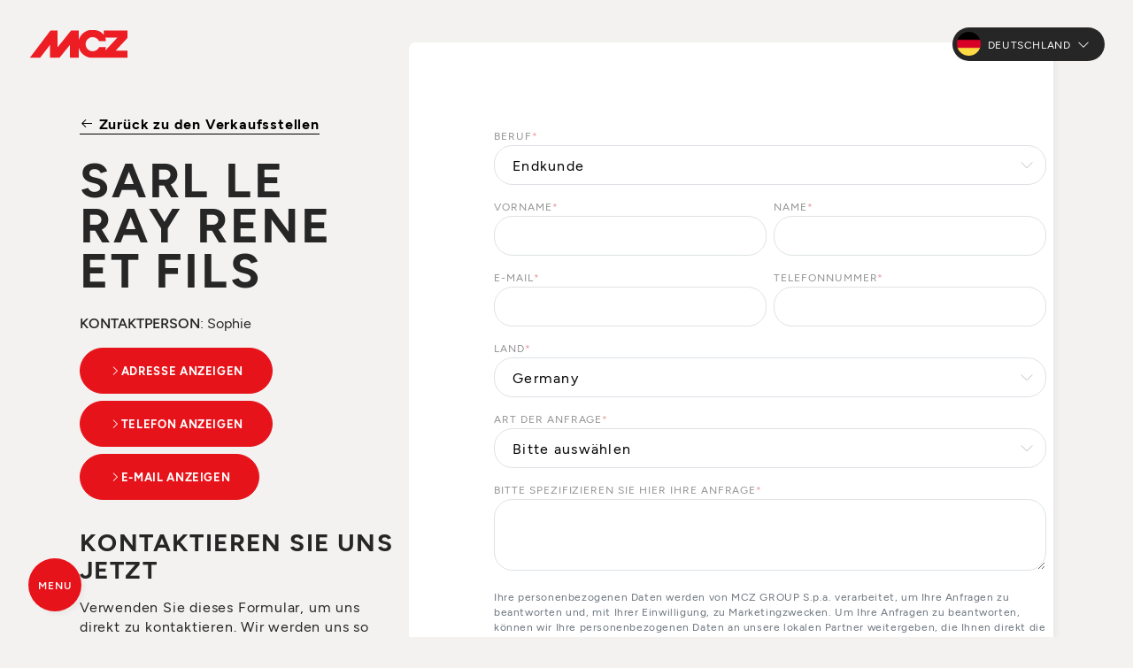

--- FILE ---
content_type: text/html; charset=UTF-8
request_url: https://www.mcz.it/de/handlersuche/1134--sarl-le-ray-rene-et-fils
body_size: 13479
content:
<!doctype html>
<html lang="de">
<head>
    <meta charset="UTF-8">
    <meta http-equiv="Content-type" content="text/html; charset=UTF-8">
    <meta name="viewport" content="width=device-width, initial-scale=1">
    <title>Offizieller MCZ Händler SARL LE RAY RENE ET FILS – Öfen und Kamine 56 Morbihan (Frankreich)</title>
    <meta name="description" content="Besuchen Sie SARL LE RAY RENE ET FILS, offiziellen MCZ Händler in 56 Morbihan (Frankreich). Pellet- und Holzöfen, Kamine: italienisches Design, Effizienz und garantierter Komfort.">
    <meta name="keywords" content="">
    <meta name="robots" content="index, follow">
    <meta name="format-detection" content="telephone=no">

    <link rel="canonical" href="https://www.mcz.it/de/handlersuche/1134--sarl-le-ray-rene-et-fils">
    <link rel="alternate" hreflang="it" href="https://www.mcz.it/it/punti-vendita/1134--sarl-le-ray-rene-et-fils" />
    <link rel="alternate" hreflang="fr" href="https://www.mcz.it/fr/revendeurs/1134--sarl-le-ray-rene-et-fils" />
    <link rel="alternate" hreflang="de" href="https://www.mcz.it/de/handlersuche/1134--sarl-le-ray-rene-et-fils" />
    <link rel="alternate" hreflang="es" href="https://www.mcz.it/es/puntos-de-venta/1134--sarl-le-ray-rene-et-fils" />
    <link rel="alternate" hreflang="nl" href="https://www.mcz.it/nl/verkooppunten/1134--sarl-le-ray-rene-et-fils" />
    <link rel="alternate" hreflang="en" href="https://www.mcz.it/en/store-locator/1134--sarl-le-ray-rene-et-fils" />
    <link rel="alternate" hreflang="x-default" href="https://www.mcz.it/en/store-locator/1134--sarl-le-ray-rene-et-fils" />

    <meta property="og:site_name" content="MCZ">
    <meta property="og:title" content="Handlersuche">
    <meta property="og:description" content="Besuchen Sie SARL LE RAY RENE ET FILS, offiziellen MCZ Händler in 56 Morbihan (Frankreich). Pellet- und Holzöfen, Kamine: italienisches Design, Effizienz und garantierter Komfort.">
    <meta property="og:type" content="website">
    <meta property="og:url" content="http://www.mcz.it/de/handlersuche/1134--sarl-le-ray-rene-et-fils">
    <meta property="og:image:secure_url" content="https://cdn.mczgroup.com/mcz2023/files/default-opengraph-image.jpg">
            
    <link rel="preconnect" href="https://maxst.icons8.com" />
    <link rel="preconnect" href="https://cdn.mczgroup.com" />
    <link rel="preconnect" href="https://www.googletagmanager.com" />

    <link rel="dns-prefetch" href="//www.youtube.com">
    <link rel="dns-prefetch" href="//www.google.com">

    <!-- Analytics Booster -->
<script defer>
    window.dataLayer = window.dataLayer || [];
    dataLayer.push({'event': 'user_info', 'section': document.title, 'market': 'de'});
</script>
<!-- End Analytics Booster -->

    <!-- Google Tag Manager -->
    <script defer>(function(w,d,s,l,i){w[l]=w[l]||[];w[l].push({'gtm.start':
                new Date().getTime(),event:'gtm.js'});var f=d.getElementsByTagName(s)[0],
            j=d.createElement(s),dl=l!='dataLayer'?'&l='+l:'';j.async=true;j.src=
            'https://www.googletagmanager.com/gtm.js?id='+i+dl;f.parentNode.insertBefore(j,f);
        })(window,document,'script','dataLayer','GTM-KRKKFBNM');</script>
    <!-- End Google Tag Manager -->
    <link rel="apple-touch-icon" sizes="57x57" href="https://cdn.mczgroup.com/resize-image/57x57_cover/mcz2023/settings/mcz-favicon.jpg">
    <link rel="apple-touch-icon" sizes="60x60" href="https://cdn.mczgroup.com/resize-image/60x60_cover/mcz2023/settings/mcz-favicon.jpg">
    <link rel="apple-touch-icon" sizes="72x72" href="https://cdn.mczgroup.com/resize-image/72x72_cover/mcz2023/settings/mcz-favicon.jpg">
    <link rel="apple-touch-icon" sizes="76x76" href="https://cdn.mczgroup.com/resize-image/76x76_cover/mcz2023/settings/mcz-favicon.jpg">
    <link rel="apple-touch-icon" sizes="114x114" href="https://cdn.mczgroup.com/resize-image/114x114_cover/mcz2023/settings/mcz-favicon.jpg">
    <link rel="apple-touch-icon" sizes="120x120" href="https://cdn.mczgroup.com/resize-image/120x120_cover/mcz2023/settings/mcz-favicon.jpg">
    <link rel="apple-touch-icon" sizes="144x144" href="https://cdn.mczgroup.com/resize-image/144x144_cover/mcz2023/settings/mcz-favicon.jpg">
    <link rel="apple-touch-icon" sizes="152x152" href="https://cdn.mczgroup.com/resize-image/152x152_cover/mcz2023/settings/mcz-favicon.jpg">
    <link rel="apple-touch-icon" sizes="180x180" href="https://cdn.mczgroup.com/resize-image/180x180_cover/mcz2023/settings/mcz-favicon.jpg">
    <link rel="icon" type="image/png" sizes="192x192" href="https://cdn.mczgroup.com/resize-image/192x192_cover/mcz2023/settings/mcz-favicon.jpg">
    <link rel="icon" type="image/png" sizes="32x32" href="https://cdn.mczgroup.com/resize-image/32x32_cover/mcz2023/settings/mcz-favicon.jpg">
    <link rel="icon" type="image/png" sizes="96x96" href="https://cdn.mczgroup.com/resize-image/96x96_cover/mcz2023/settings/mcz-favicon.jpg">
    <link rel="icon" type="image/png" sizes="16x16" href="https://cdn.mczgroup.com/resize-image/16x16_cover/mcz2023/settings/mcz-favicon.jpg">
    <meta name="msapplication-TileColor" content="#ffffff">
    <meta name="msapplication-TileImage" content="https://cdn.mczgroup.com/resize-image/144x144_cover/mcz2023/settings/mcz-favicon.jpg">
    <meta name="theme-color" content="#ffffff">

    <link rel="preload" href="https://maxst.icons8.com/vue-static/landings/line-awesome/line-awesome/1.3.0/css/line-awesome.min.css" as="style" onload="this.onload=null;this.rel='stylesheet'">
    <noscript><link rel="stylesheet" href="https://maxst.icons8.com/vue-static/landings/line-awesome/line-awesome/1.3.0/css/line-awesome.min.css"></noscript>

    <link rel="stylesheet" href="https://www.mcz.it/css/public.min.css?id=d04f71bbe846d8b57e027c11542fcd7e">

    
    
</head>

<body class="quadretti no-cta" id="top">

    <!-- Google Tag Manager (noscript) -->
    <noscript><iframe src="https://www.googletagmanager.com/ns.html?id=GTM-KRKKFBNM"
                      height="0" width="0" style="display:none;visibility:hidden"></iframe></noscript>
    <!-- End Google Tag Manager (noscript) -->
    

    
    <div class="site-container" id="app">

                <header class="header " id="header">
    
    <div class="header-logo">
        <a  href="https://www.mcz.it/de" ><img class="header-title-logo" src="https://cdn.mczgroup.com/mcz2023/settings/mcz-logo.svg" alt="MCZ" width="114" height="33">
</a>
        <a  href="https://www.mcz.it/de" ><img class="header-title-logo" style="transform:translateX(-200%);" src="https://cdn.mczgroup.com/mcz2023/files/mcz-logo-50.svg" alt="MCZ" width="90">
</a>
    </div>
            <div class="d-flex align-items-center">
            
                            <nav class="lang-country-switcher dropdown">
            <button class="lang-country-switcher-btn dropdown-toggle border-0" type="button" data-bs-toggle="dropdown" aria-expanded="false" id="dropdownLangSwitcher">
                <img class="lang-flag" src="https://cdn.mczgroup.com/mcz2023/files/de.png" alt="de" />
                <span class="ms-1 me-2">Deutschland</span>
                <i class="las la-angle-down"></i>
            </button>

            <ul class="lang-country-switcher-list dropdown-menu" aria-labelledby="dropdownLangSwitcher">

                
                                                                                <li>
                            <a class="lang-country-switcher-item dropdown-item" href="https://www.mcz.it/it/punti-vendita/1134--sarl-le-ray-rene-et-fils">
                                <img class="lang-flag" src="https://cdn.mczgroup.com/mcz2023/files/it.png" alt="Italia" />
                                <span class="ms-1">Italia</span>
                            </a>
                        </li>
                                                                                                    <li>
                            <a class="lang-country-switcher-item dropdown-item" href="https://www.mcz.it/fr/revendeurs/1134--sarl-le-ray-rene-et-fils">
                                <img class="lang-flag" src="https://cdn.mczgroup.com/mcz2023/files/fr.png" alt="France" />
                                <span class="ms-1">France</span>
                            </a>
                        </li>
                                                                                                                                                            <li>
                            <a class="lang-country-switcher-item dropdown-item" href="https://www.mcz.it/es/puntos-de-venta/1134--sarl-le-ray-rene-et-fils">
                                <img class="lang-flag" src="https://cdn.mczgroup.com/mcz2023/files/es.png" alt="España" />
                                <span class="ms-1">España</span>
                            </a>
                        </li>
                                                                                                    <li>
                            <a class="lang-country-switcher-item dropdown-item" href="https://www.mcz.it/de-at/handlersuche/1134--sarl-le-ray-rene-et-fils">
                                <img class="lang-flag" src="https://cdn.mczgroup.com/mcz2023/files/de-at.png" alt="Österreich (DE)" />
                                <span class="ms-1">Österreich (DE)</span>
                            </a>
                        </li>
                                                                                                    <li>
                            <a class="lang-country-switcher-item dropdown-item" href="https://www.mcz.it/it-ch/punti-vendita/1134--sarl-le-ray-rene-et-fils">
                                <img class="lang-flag" src="https://cdn.mczgroup.com/mcz2023/files/it-ch.png" alt="Svizzera (IT)" />
                                <span class="ms-1">Svizzera (IT)</span>
                            </a>
                        </li>
                                                                                                    <li>
                            <a class="lang-country-switcher-item dropdown-item" href="https://www.mcz.it/fr-ch/revendeurs/1134--sarl-le-ray-rene-et-fils">
                                <img class="lang-flag" src="https://cdn.mczgroup.com/mcz2023/files/fr-ch.png" alt="Suisse (FR)" />
                                <span class="ms-1">Suisse (FR)</span>
                            </a>
                        </li>
                                                                                                    <li>
                            <a class="lang-country-switcher-item dropdown-item" href="https://www.mcz.it/de-ch/handlersuche/1134--sarl-le-ray-rene-et-fils">
                                <img class="lang-flag" src="https://cdn.mczgroup.com/mcz2023/files/de-ch.png" alt="Schweiz (DE)" />
                                <span class="ms-1">Schweiz (DE)</span>
                            </a>
                        </li>
                                                                                                    <li>
                            <a class="lang-country-switcher-item dropdown-item" href="https://www.mcz.it/fr-be/revendeurs/1134--sarl-le-ray-rene-et-fils">
                                <img class="lang-flag" src="https://cdn.mczgroup.com/mcz2023/files/fr-be.png" alt="Belgique (FR)" />
                                <span class="ms-1">Belgique (FR)</span>
                            </a>
                        </li>
                                                                                                    <li>
                            <a class="lang-country-switcher-item dropdown-item" href="https://www.mcz.it/nl-be/verkooppunten/1134--sarl-le-ray-rene-et-fils">
                                <img class="lang-flag" src="https://cdn.mczgroup.com/mcz2023/files/nl-be.png" alt="België (NL)" />
                                <span class="ms-1">België (NL)</span>
                            </a>
                        </li>
                                                                                                    <li>
                            <a class="lang-country-switcher-item dropdown-item" href="https://www.mcz.it/nl/verkooppunten/1134--sarl-le-ray-rene-et-fils">
                                <img class="lang-flag" src="https://cdn.mczgroup.com/mcz2023/files/nl.png" alt="Nederland" />
                                <span class="ms-1">Nederland</span>
                            </a>
                        </li>
                                                                                                    <li>
                            <a class="lang-country-switcher-item dropdown-item" href="https://www.mcz.it/en/store-locator/1134--sarl-le-ray-rene-et-fils">
                                <img class="lang-flag" src="https://cdn.mczgroup.com/mcz2023/files/en.png" alt="Rest of the world (English)" />
                                <span class="ms-1">Rest of the world (English)</span>
                            </a>
                        </li>
                                    
                
                
                <hr class="my-2">
                <li>
                    <a class="lang-country-switcher-item dropdown-item" href="https://mcz.dk/" target="_blank">
                        
                        <span class="ms-1">Danmark</span>
                    </a>
                </li>
                <li>
                    <a class="lang-country-switcher-item dropdown-item" href="https://www.mcz-pelletstoves.co.uk/" target="_blank">
                        
                        <span class="ms-1">United Kingdom</span>
                    </a>
                </li>

                
                

            </ul>
        </nav>
                    
                        
        </div>
        
</header>

        <nav class="primary-nav " id="primary-nav">
    <ul  class="primary-nav-list"  role="menu">
                    <li role="menuitem">
            <span class="a cursor-pointer  has-submenu  "  data-submenu="produkte"                 data-gtm-event="menu_click"
                data-gtm-label="Produkte">
                            <span class="w-100 d-flex justify-content-between align-items-center">
                    Produkte
                                    </span>
                         <i class="las la-arrow-right"></i>         </span>
    </li>
                    <li role="menuitem">
            <span class="a cursor-pointer  has-submenu  "  data-submenu="forderungen"                 data-gtm-event="menu_click"
                data-gtm-label="Förderungen">
                            <span class="w-100 d-flex justify-content-between align-items-center">
                    Förderungen
                                    </span>
                         <i class="las la-arrow-right"></i>         </span>
    </li>
                    <li role="menuitem">
            <a class=" " href="https://www.mcz.it/de/projekte"              data-gtm-event="menu_click"
            data-gtm-label="Inspirationen">
                            <span class="w-100 d-flex justify-content-between align-items-center">
                    Inspirationen
                                    </span>
                                </a>
    </li>
                    <li role="menuitem">
            <a class=" active" href="https://www.mcz.it/de/handlersuche"              data-gtm-event="menu_click"
            data-gtm-label="Händlersuche">
                            <span class="w-100 d-flex justify-content-between align-items-center">
                    Händlersuche
                                    </span>
                                </a>
    </li>
                    <li role="menuitem">
            <span class="a cursor-pointer  has-submenu  "  data-submenu="support"                 data-gtm-event="menu_click"
                data-gtm-label="Support">
                            <span class="w-100 d-flex justify-content-between align-items-center">
                    Support
                                    </span>
                         <i class="las la-arrow-right"></i>         </span>
    </li>
            </ul>
        <ul  class="secondary-nav-list"  role="menu">
                    <li role="menuitem">
            <a class=" " href="https://www.mczgroup.it/de/press/"  target="_blank" rel="noopener noreferrer"              data-gtm-event="menu_click"
            data-gtm-label="Press">
                            <span class="w-100 d-flex justify-content-between align-items-center">
                    Press
                                    </span>
                                </a>
    </li>
            </ul>
        <ul  class="secondary-nav-list mt-2 mt-lg-4"  role="menu">
                    <li role="menuitem">
            <a class=" " href="https://www.mczgroup.com/de/area/"  target="_blank" rel="noopener noreferrer"              data-gtm-event="menu_click"
            data-gtm-label="B2B reservierter Bereich">
                            <span class="w-100 d-flex justify-content-between align-items-center">
                    B2B reservierter Bereich
                     <i class="las la-lock me-1"></i>                 </span>
                                </a>
    </li>
            </ul>
                <a href="https://www.mcz.it/hvac/de" class="primary-nav-bottom position-relative"
           data-gtm-event="menu_click"
           data-gtm-label="100 % erneuerbare Hybridsysteme > Mehr anzeigen">
            <div class="d-flex flex-column justify-content-between">
                <div style="margin-top:-5px;margin-bottom:3px;"><span class="badge px-2 fs-6" style="background-color:#2757a3;">Neu</span></div>
                <span class="h5 text-white" style="text-transform:none;white-space:nowrap;">100 % erneuerbare<br>Hybridsysteme</span>
            </div>
            <p class="text-muted mt-0 mt-lg-1">Maßgeschneiderte Lösungen für nachhaltigen Komfort.</p>
            <a href="https://www.mcz.it/hvac/de" class="btn btn-link btn-link-arrow GTM-click-HVAC" style="color:#4e7dd3;">Mehr anzeigen</a>
        </a>
    </nav>
<div class="secondary-nav " id="secondary-nav-produkte">
                    <div class="d-flex flex-column justify-content-center flex-grow-1">
                        <span class="submenu-title">Produkte</span>
                        <!--<p class="submenu-subtitle text-muted">Tutta la gamma prodotti che ci rende unici nel mondo.</p>-->
                        <ul role="menu" class="mt-2 mt-lg-3">
                                                                                                <li role="menuitem">
                                        <a href="https://www.mcz.it/de/produkte/ofen"
                                           data-gtm-event="menu_click"
                                           data-gtm-label="Produkte > Öfen">Öfen</a>
                                                                                    <ul>
                                                                                                                                                            <li>
                                                            <a href="https://www.mcz.it/de/produkte/pelletofen"  style="text-transform: uppercase;font-weight: 600;"                                                                 data-gtm-event="menu_click"
                                                                data-gtm-label="Produkte > Öfen > Pelletöfen">Pelletöfen</a>
                                                                                                                            <ul class="mb-1">
                                                                                                                                                                                                                        <li><a href="https://www.mcz.it/de/produkte/luftfuhrende-pelletofen"
                                                                                   data-gtm-event="menu_click"
                                                                                   data-gtm-label="Produkte > Öfen > Pelletöfen > Luftführende Pelletöfen">Luftführende Pelletöfen</a></li>
                                                                                                                                                                                                                                                                                                <li><a href="https://www.mcz.it/de/produkte/kanalisierte-pelletofen"
                                                                                   data-gtm-event="menu_click"
                                                                                   data-gtm-label="Produkte > Öfen > Pelletöfen > Kanalisierte Pelletöfen">Kanalisierte Pelletöfen</a></li>
                                                                                                                                                                                                                                                                                                <li><a href="https://www.mcz.it/de/produkte/wasserfuhrende-pelletofen"
                                                                                   data-gtm-event="menu_click"
                                                                                   data-gtm-label="Produkte > Öfen > Pelletöfen > Wasserführende Pelletöfen">Wasserführende Pelletöfen</a></li>
                                                                                                                                                                                                            </ul>
                                                                                                                    </li>
                                                                                                                                                                                                                <li>
                                                            <a href="https://www.mcz.it/de/produkte/holzofen"  style="text-transform: uppercase;font-weight: 600;"                                                                 data-gtm-event="menu_click"
                                                                data-gtm-label="Produkte > Öfen > Holzöfen">Holzöfen</a>
                                                                                                                    </li>
                                                                                                                                                </ul>
                                                                            </li>
                                                                                                                                <li role="menuitem">
                                        <a href="https://www.mcz.it/de/produkte/moderne-kamine"
                                           data-gtm-event="menu_click"
                                           data-gtm-label="Produkte > Kamine">Kamine</a>
                                                                                    <ul>
                                                                                                                                                            <li>
                                                            <a href="https://www.mcz.it/de/produkte/pelletkamine"                                                                 data-gtm-event="menu_click"
                                                                data-gtm-label="Produkte > Kamine > Pelletkamine">Pelletkamine</a>
                                                                                                                    </li>
                                                                                                                                                                                                                <li>
                                                            <a href="https://www.mcz.it/de/produkte/heizkamine"                                                                 data-gtm-event="menu_click"
                                                                data-gtm-label="Produkte > Kamine > Heizkamine">Heizkamine</a>
                                                                                                                    </li>
                                                                                                                                                </ul>
                                                                            </li>
                                                                                                                                <li role="menuitem">
                                        <a href="https://www.mcz.it/de/produkte/kamineinsatze"
                                           data-gtm-event="menu_click"
                                           data-gtm-label="Produkte > Kamineinsätze">Kamineinsätze</a>
                                                                                    <ul>
                                                                                                                                                            <li>
                                                            <a href="https://www.mcz.it/de/produkte/pellet-kamineinsatze"                                                                 data-gtm-event="menu_click"
                                                                data-gtm-label="Produkte > Kamineinsätze > Pellet-Kamineinsätze">Pellet-Kamineinsätze</a>
                                                                                                                    </li>
                                                                                                                                                                                                                <li>
                                                            <a href="https://www.mcz.it/de/produkte/holz-kamineinsatze"                                                                 data-gtm-event="menu_click"
                                                                data-gtm-label="Produkte > Kamineinsätze > Holz-Kamineinsätzen">Holz-Kamineinsätzen</a>
                                                                                                                    </li>
                                                                                                                                                </ul>
                                                                            </li>
                                                                                                                                <li role="menuitem">
                                        <a href="https://www.mcz.it/de/produkte/pelletkessel"
                                           data-gtm-event="menu_click"
                                           data-gtm-label="Produkte > Pelletkessel">Pelletkessel</a>
                                                                            </li>
                                                                                    </ul>
                    </div>
                                            <hr class="mb-2 mt-4 mt-md-2" style="border-color:#a2a2a2">
                                                    <ul role="menu" class="mt-4">
                                                            <li role="menuitem">
                                     <span class="text-uppercase text-white">Technologien</span>
                                                                                                                <ul>
                                                                                                                                                <li><a href="https://www.mcz.it/de/365-technologie"
                                                           data-gtm-event="menu_click"
                                                           data-gtm-label="Produkte > Technologien > 365">365</a></li>
                                                                                                                                                                                                <li><a href="https://www.mcz.it/de/core-technologie"
                                                           data-gtm-event="menu_click"
                                                           data-gtm-label="Produkte > Technologien > Core">Core</a></li>
                                                                                                                                                                                                <li><a href="https://www.mcz.it/de/maestro-technologie"
                                                           data-gtm-event="menu_click"
                                                           data-gtm-label="Produkte > Technologien > Maestro+">Maestro+</a></li>
                                                                                                                                    </ul>
                                                                    </li>
                                                        </ul>
                                                                                        <hr class="my-2" style="border-color:#a2a2a2">
                        <ul class="mt-4">
                            <li class="d-flex flex-column align-items-start position-relative">
                                <img src="https://cdn.mczgroup.com/mcz2023/files/faq.png" height="100" style="filter:invert(.25);top:-10px;right:-10px;z-index:-1;" class="position-absolute" alt="Konfigurator"/>
                                <span class="text-uppercase text-white mb-1" style="width:75%">Konfigurator</span>
                                <span class="text-muted fw-400 mb-1 w-80" style="font-size:14px;line-height:16px;">Welches Produkt ist das beste für Sie?</span>
                                <a href="https://www.mcz.it/de/productfinder" target="_blank" class="btn btn-link btn-link-arrow border-0 text-primary"
                                   data-gtm-event="menu_click"
                                   data-gtm-label="Produkte > Konfigurator > Entdecken Sie hier">Entdecken Sie hier</a>
                            </li>
                        </ul>
                                    </div>
                                                <div class="secondary-nav " id="secondary-nav-forderungen">
                    <span class="submenu-title">Förderungen</span>
                                                                                                            <ul role="menu" class="mt-3 d-flex flex-column justify-content-center">
                                                            <li role="menuitem"  class="mb-2 mb-lg-3" >
                                     <a href="https://www.mcz.it/de/service-support-ofen-kamine/forderung-fur-pelletheizungen-in-deutschland-ab-2024"                                             data-gtm-event="menu_click"
                                            data-gtm-label="Förderungen > Förderungen">Förderungen</a>                                                                     </li>
                                                            <li role="menuitem"  class="mb-2 mb-lg-3" >
                                     <a href="https://www.mcz.it/de/service-support-ofen-kamine/downloadbereich/kataloge-und-ratgeber/forderungen-fur-pelletheizungen-ratgeber"                                             data-gtm-event="menu_click"
                                            data-gtm-label="Förderungen > Leitfaden für Abzüge">Leitfaden für Abzüge</a>                                                                     </li>
                                                    </ul>
                                    </div>
                                                                                        <div class="secondary-nav " id="secondary-nav-support">
                    <span class="submenu-title">Support</span>
                                                                        <ul class="mb-4">
                                <li class="d-flex flex-column align-items-start position-relative">
                                    <img src="https://cdn.mczgroup.com/mcz2023/files/faq.png" width="100" height="100" style="filter:invert(.25);top:-10px;right:-10px;z-index:-1;" class="position-absolute" alt="Ich erkundige mich über den Kauf"/>
                                    <span class="text-uppercase text-white mb-2" style="width:85%">Ich erkundige mich über den Kauf</span>
                                    <!--<span class="text-muted mb-1">Ich bin auf der Suche nach einem Pellet- oder Holzprodukt, aber ich bin noch unentschlossen und weiß nicht, was ich wählen soll.</span>-->
                                    <a href="https://www.mcz.it/de/service-support-ofen-kamine?type=info" class="btn btn-link btn-link-arrow border-0 text-primary"
                                       data-gtm-event="menu_click"
                                       data-gtm-label="Support > Ich erkundige mich über den Kauf > Wir helfen Ihnen">Wir helfen Ihnen</a>
                                </li>
                            </ul>
                            <ul class="mt-4 mb-4">
                                <li class="d-flex flex-column align-items-start position-relative">
                                    <img src="https://cdn.mczgroup.com/mcz2023/files/customer-support.png" width="70" height="70" style="filter:invert(.25);top:0;right:0;z-index:-1;" class="position-absolute" alt="Ich habe ein MCZ Produkt und benötige Unterstützung" />
                                    <span class="text-uppercase text-white mb-2" style="width:85%">Ich habe ein MCZ Produkt und benötige Unterstützung</span>
                                    <!--<span class="text-muted mb-1">Ich benötige technische Unterstützung für ein von mir gekauftes MCZ-Pellet oder Holzprodukt.</span>-->
                                    <a href="https://www.mcz.it/de/service-support-ofen-kamine?type=customer" class="btn btn-link btn-link-arrow border-0 text-primary"
                                       data-gtm-event="menu_click"
                                       data-gtm-label="Support > Ich habe ein MCZ Produkt und benötige Unterstützung > Hilfe anfordern">Hilfe anfordern</a>
                                </li>
                            </ul>
                                                                                        <ul role="menu" class="mt-3 d-flex flex-column justify-content-center">
                                                            <li role="menuitem" >
                                     <span class="text-uppercase text-white">Materialien</span>
                                                                                                                <ul>
                                                                                            <li><a href="https://www.mcz.it/de/service-support-ofen-kamine/video-tutorials"                                                         data-gtm-event="menu_click"
                                                        data-gtm-label="Support > Materialien > Video-Tutorials">Video-Tutorials</a></li>
                                                                                            <li><a href="https://www.mcz.it/de/service-support-ofen-kamine/downloadbereich/kataloge-und-ratgeber"                                                         data-gtm-event="menu_click"
                                                        data-gtm-label="Support > Materialien > Kataloge und Ratgeber">Kataloge und Ratgeber</a></li>
                                                                                            <li><a href="https://www.mcz.it/de/service-support-ofen-kamine/downloadbereich/technische-dokumente"                                                         data-gtm-event="menu_click"
                                                        data-gtm-label="Support > Materialien > Technische Dokumente">Technische Dokumente</a></li>
                                                                                            <li><a href="https://www.mcz.it/de/service-support-ofen-kamine/downloadbereich/entwurfsdateien"                                                         data-gtm-event="menu_click"
                                                        data-gtm-label="Support > Materialien > Entwurfsdateien">Entwurfsdateien</a></li>
                                                                                            <li><a href="https://www.mcz.it/de/service-support-ofen-kamine/haufige-fragen"                                                         data-gtm-event="menu_click"
                                                        data-gtm-label="Support > Materialien > Häufige Fragen">Häufige Fragen</a></li>
                                                                                    </ul>
                                                                    </li>
                                                    </ul>
                                    </div>
                        
        
        <main class="main" id="main">
            
        <div class="main-container">
        <punto-vendita-map
            lang="de"
            back-url="https://www.mcz.it/de/handlersuche"
            :preload-retailer="{&quot;id&quot;:241,&quot;data&quot;:{&quot;de&quot;:{&quot;id&quot;:1134,&quot;cad&quot;:0,&quot;cap&quot;:&quot;56130&quot;,&quot;cor&quot;:0,&quot;fax&quot;:&quot;&quot;,&quot;img&quot;:[],&quot;iso&quot;:&quot;FR&quot;,&quot;lat&quot;:47.531079,&quot;lng&quot;:-2.3271624,&quot;mcz&quot;:1,&quot;red&quot;:0,&quot;sun&quot;:0,&quot;uri&quot;:&quot;sarl-le-ray-rene-et-fils&quot;,&quot;url&quot;:null,&quot;cap2&quot;:null,&quot;core&quot;:0,&quot;imgs&quot;:[],&quot;plus&quot;:&quot;0&quot;,&quot;sito&quot;:&quot;mcz&quot;,&quot;email&quot;:&quot;contact@chemineesleray.com&quot;,&quot;freep&quot;:0,&quot;leoni&quot;:1,&quot;orari&quot;:{&quot;1&quot;:&quot;08:00 - 12:00 \/ 13:30 - 17:30&quot;,&quot;2&quot;:&quot;08:00 - 12:00 \/ 13:30 - 17:30&quot;,&quot;3&quot;:&quot;08:00 - 12:00 \/ 13:30 - 17:30&quot;,&quot;4&quot;:&quot;08:00 - 12:00 \/ 13:30 - 17:30&quot;,&quot;5&quot;:&quot;08:00 - 12:00 \/ 13:30 - 17:30&quot;,&quot;6&quot;:&quot;09:00 - 12:00 \/  - &quot;,&quot;7&quot;:&quot; -  \/  - &quot;},&quot;codice&quot;:14536,&quot;comune&quot;:&quot;MARZAN&quot;,&quot;id_reg&quot;:245,&quot;living&quot;:0,&quot;pagina&quot;:0,&quot;pegaso&quot;:0,&quot;azienda&quot;:&quot;MCZ&quot;,&quot;dataagg&quot;:&quot;2022-10-17 07:59:40&quot;,&quot;datamod&quot;:&quot;2018-12-15 09:11:49&quot;,&quot;eiko365&quot;:0,&quot;filiale&quot;:0,&quot;heating&quot;:0,&quot;insegna&quot;:&quot;&quot;,&quot;num_ord&quot;:0,&quot;privacy&quot;:1,&quot;servizi&quot;:[{&quot;img&quot;:&quot;srvz_sop_tec.jpg&quot;,&quot;desc&quot;:&quot;Wir bieten Ihnen eine Vor-Ort-Analyse Ihrer Bed\u00fcrfnisse und der Eigenschaften Ihres Hauses, um das richtige Produkt f\u00fcr Sie ausw\u00e4hlen zu k\u00f6nnen.&quot;,&quot;titolo&quot;:&quot;Technische Vor-Ort-Besichtigung&quot;},{&quot;img&quot;:&quot;srvz_stu_cas.jpg&quot;,&quot;desc&quot;:&quot;Wir setzen auf qualifizierte und geschulte Techniker, die eine Installation nach den geltenden Normen garantieren.&quot;,&quot;titolo&quot;:&quot;Verlegung und Installation der \u00d6fen&quot;},{&quot;img&quot;:&quot;srvz_prg_ins.jpg&quot;,&quot;desc&quot;:&quot;Wir bieten Ihnen einen schl\u00fcsselfertigen Service f\u00fcr Ihren Kamin. Wir entwickeln spezifische Designvorschl\u00e4ge, \u00fcberwachen die Installation, bieten ma\u00dfgeschneiderte Verkleidungen an und stellen sie entweder direkt oder \u00fcber qualifizierte Lieferanten her.&quot;,&quot;titolo&quot;:&quot;Planung und Installation des Heizkamins&quot;},{&quot;img&quot;:&quot;srvz_prg_cfu.jpg&quot;,&quot;desc&quot;:&quot;Direkt oder \u00fcber einen qualifizierten Fachmann k\u00fcmmern wir uns um die Planung und Installation des f\u00fcr Ihr Haus und das von Ihnen gew\u00e4hlte Produkt am besten geeigneten Schornsteinsystems.&quot;,&quot;titolo&quot;:&quot;Planung und Installation von Rauchabz\u00fcgen&quot;},{&quot;img&quot;:&quot;srvz_mnt_ann.jpg&quot;,&quot;desc&quot;:&quot;Wir bieten Ihnen einen Reinigungs-, Wartungs- und Inspektionsservice f\u00fcr Ihren Ofen oder Kamin. Es handelt sich um eine Kontrolle, die gesetzlich einmal im Jahr durchgef\u00fchrt werden muss.&quot;,&quot;titolo&quot;:&quot;J\u00e4hrliche Wartung&quot;},{&quot;img&quot;:&quot;srvz_prd_acc.jpg&quot;,&quot;desc&quot;:&quot;Vor dem Kauf ist es wichtig, einen Ofen oder Kamin in Betrieb zu sehen.  Bei uns ist mindestens ein Ger\u00e4t vorhanden, das an einen Rauchabzug angeschlossen ist und eingeschaltet werden kann, um so die verschiedenen Eigenschaften besser beurteilen zu k\u00f6nnen. Kontrollieren Sie hier unten, welche Ger\u00e4te in Betrieb sind.&quot;,&quot;titolo&quot;:&quot;Eingeschaltete Produkte im Ausstellungsraum&quot;}],&quot;disabled&quot;:0,&quot;doppione&quot;:&quot;1&quot;,&quot;id_stato&quot;:5,&quot;nome_reg&quot;:&quot;56 Morbihan&quot;,&quot;prodotti&quot;:[{&quot;id&quot;:999,&quot;core&quot;:0,&quot;attivo&quot;:0,&quot;azienda&quot;:&quot;MCZ&quot;,&quot;id_modello&quot;:13662473,&quot;id_articolo&quot;:0,&quot;id_rivendita&quot;:1134},{&quot;id&quot;:1000,&quot;core&quot;:0,&quot;attivo&quot;:0,&quot;azienda&quot;:&quot;MCZ&quot;,&quot;id_modello&quot;:13662468,&quot;id_articolo&quot;:0,&quot;id_rivendita&quot;:1134},{&quot;id&quot;:1001,&quot;core&quot;:0,&quot;attivo&quot;:0,&quot;azienda&quot;:&quot;MCZ&quot;,&quot;id_modello&quot;:13662458,&quot;id_articolo&quot;:0,&quot;id_rivendita&quot;:1134},{&quot;id&quot;:1002,&quot;core&quot;:0,&quot;attivo&quot;:0,&quot;azienda&quot;:&quot;MCZ&quot;,&quot;id_modello&quot;:13662472,&quot;id_articolo&quot;:0,&quot;id_rivendita&quot;:1134},{&quot;id&quot;:1003,&quot;core&quot;:0,&quot;attivo&quot;:0,&quot;azienda&quot;:&quot;MCZ&quot;,&quot;id_modello&quot;:13662454,&quot;id_articolo&quot;:0,&quot;id_rivendita&quot;:1134},{&quot;id&quot;:1004,&quot;core&quot;:0,&quot;attivo&quot;:0,&quot;azienda&quot;:&quot;MCZ&quot;,&quot;id_modello&quot;:13662461,&quot;id_articolo&quot;:0,&quot;id_rivendita&quot;:1134},{&quot;id&quot;:1005,&quot;core&quot;:0,&quot;attivo&quot;:0,&quot;azienda&quot;:&quot;MCZ&quot;,&quot;id_modello&quot;:13662457,&quot;id_articolo&quot;:0,&quot;id_rivendita&quot;:1134},{&quot;id&quot;:1006,&quot;core&quot;:0,&quot;attivo&quot;:0,&quot;azienda&quot;:&quot;MCZ&quot;,&quot;id_modello&quot;:13662470,&quot;id_articolo&quot;:0,&quot;id_rivendita&quot;:1134}],&quot;showroom&quot;:1,&quot;statoapp&quot;:1,&quot;telefono&quot;:&quot;0299908294&quot;,&quot;visibile&quot;:1,&quot;idregione&quot;:245,&quot;indirizzo&quot;:&quot;Zone Artisanale de Bel-Air &quot;,&quot;stato_iso&quot;:&quot;FR&quot;,&quot;statotrad&quot;:&quot;Frankreich&quot;,&quot;tassozero&quot;:0,&quot;tipologia&quot;:&quot;0&quot;,&quot;email_comm&quot;:&quot;contact@chemineesleray.com&quot;,&quot;email_mrkt&quot;:&quot;contact@chemineesleray.com&quot;,&quot;latitudine&quot;:47.8852929,&quot;newsletter&quot;:1,&quot;subcliente&quot;:0,&quot;subfiliale&quot;:0,&quot;idprovincia&quot;:231,&quot;longitudine&quot;:-2.9001865,&quot;promoattiva&quot;:0,&quot;email_agente&quot;:&quot;cy.bois2e@yahoo.fr&quot;,&quot;emailconfirm&quot;:null,&quot;id_provincia&quot;:231,&quot;promoattiva2&quot;:0,&quot;nomeprovincia&quot;:&quot;56 Morbihan&quot;,&quot;siglaprovincia&quot;:&quot;56&quot;,&quot;st_descrizione&quot;:&quot;Francia&quot;,&quot;packserenissime&quot;:0,&quot;ragione_sociale&quot;:&quot;SARL LE RAY RENE ET FILS&quot;,&quot;referente_fuoco&quot;:&quot;Sophie&quot;,&quot;privacy_cartaceo&quot;:0,&quot;email_comm_contatto&quot;:&quot;sophie&quot;,&quot;email_mrkt_contatto&quot;:&quot;Sophie&quot;,&quot;newsletter_cartaceo&quot;:0,&quot;data_confirm_cartaceo&quot;:null},&quot;en&quot;:{&quot;id&quot;:1134,&quot;cad&quot;:0,&quot;cap&quot;:&quot;56130&quot;,&quot;cor&quot;:0,&quot;fax&quot;:&quot;&quot;,&quot;img&quot;:[],&quot;iso&quot;:&quot;FR&quot;,&quot;lat&quot;:47.531079,&quot;lng&quot;:-2.3271624,&quot;mcz&quot;:1,&quot;red&quot;:0,&quot;sun&quot;:0,&quot;uri&quot;:&quot;sarl-le-ray-rene-et-fils&quot;,&quot;url&quot;:null,&quot;cap2&quot;:null,&quot;core&quot;:0,&quot;imgs&quot;:[],&quot;plus&quot;:&quot;0&quot;,&quot;sito&quot;:&quot;mcz&quot;,&quot;email&quot;:&quot;contact@chemineesleray.com&quot;,&quot;freep&quot;:0,&quot;leoni&quot;:1,&quot;orari&quot;:{&quot;1&quot;:&quot;08:00 - 12:00 \/ 13:30 - 17:30&quot;,&quot;2&quot;:&quot;08:00 - 12:00 \/ 13:30 - 17:30&quot;,&quot;3&quot;:&quot;08:00 - 12:00 \/ 13:30 - 17:30&quot;,&quot;4&quot;:&quot;08:00 - 12:00 \/ 13:30 - 17:30&quot;,&quot;5&quot;:&quot;08:00 - 12:00 \/ 13:30 - 17:30&quot;,&quot;6&quot;:&quot;09:00 - 12:00 \/  - &quot;,&quot;7&quot;:&quot; -  \/  - &quot;},&quot;codice&quot;:14536,&quot;comune&quot;:&quot;MARZAN&quot;,&quot;id_reg&quot;:245,&quot;living&quot;:0,&quot;pagina&quot;:0,&quot;pegaso&quot;:0,&quot;azienda&quot;:&quot;MCZ&quot;,&quot;dataagg&quot;:&quot;2022-10-17 07:59:40&quot;,&quot;datamod&quot;:&quot;2018-12-15 09:11:49&quot;,&quot;eiko365&quot;:0,&quot;filiale&quot;:0,&quot;heating&quot;:0,&quot;insegna&quot;:&quot;&quot;,&quot;num_ord&quot;:0,&quot;privacy&quot;:1,&quot;servizi&quot;:[{&quot;img&quot;:&quot;srvz_sop_tec.jpg&quot;,&quot;desc&quot;:&quot;We offer you an on-site analysis of your needs and the characteristics of your home, in order to be able to select the right product for you.&quot;,&quot;titolo&quot;:&quot;Technical site inspection&quot;},{&quot;img&quot;:&quot;srvz_stu_cas.jpg&quot;,&quot;desc&quot;:&quot;We rely on qualified and trained technicians who guarantee installation in accordance with current regulations.&quot;,&quot;titolo&quot;:&quot;Stove installation&quot;},{&quot;img&quot;:&quot;srvz_prg_ins.jpg&quot;,&quot;desc&quot;:&quot;We offer you a turn-key service for your fireplace. We develop specific design proposals, supervise installation, offer customised claddings and manufacture them, either directly or through qualified suppliers.&quot;,&quot;titolo&quot;:&quot;Fireplace design and installation&quot;},{&quot;img&quot;:&quot;srvz_prg_cfu.jpg&quot;,&quot;desc&quot;:&quot;Directly or through a qualified professional, we take care of designing and installing the most suitable chimney system for your home and the product you have chosen.&quot;,&quot;titolo&quot;:&quot;Flue design and installation&quot;},{&quot;img&quot;:&quot;srvz_mnt_ann.jpg&quot;,&quot;desc&quot;:&quot;We offer you a cleaning, maintenance and inspection service for your stove or fireplace. This is a check-up that must be undertaken by law once a year.&quot;,&quot;titolo&quot;:&quot;Annual maintenance&quot;},{&quot;img&quot;:&quot;srvz_prd_acc.jpg&quot;,&quot;desc&quot;:&quot;Seeing a stove or fireplace in operation before purchase is essential. We have at least one product in our showroom that is connected to a chimney and can be turned on to assess all its features. Check the section below to see which products are in operation.&quot;,&quot;titolo&quot;:&quot;Switched-on products in the showroom&quot;}],&quot;disabled&quot;:0,&quot;doppione&quot;:&quot;1&quot;,&quot;id_stato&quot;:5,&quot;nome_reg&quot;:&quot;56 Morbihan&quot;,&quot;prodotti&quot;:[{&quot;id&quot;:999,&quot;core&quot;:0,&quot;attivo&quot;:0,&quot;azienda&quot;:&quot;MCZ&quot;,&quot;id_modello&quot;:13662473,&quot;id_articolo&quot;:0,&quot;id_rivendita&quot;:1134},{&quot;id&quot;:1000,&quot;core&quot;:0,&quot;attivo&quot;:0,&quot;azienda&quot;:&quot;MCZ&quot;,&quot;id_modello&quot;:13662468,&quot;id_articolo&quot;:0,&quot;id_rivendita&quot;:1134},{&quot;id&quot;:1001,&quot;core&quot;:0,&quot;attivo&quot;:0,&quot;azienda&quot;:&quot;MCZ&quot;,&quot;id_modello&quot;:13662458,&quot;id_articolo&quot;:0,&quot;id_rivendita&quot;:1134},{&quot;id&quot;:1002,&quot;core&quot;:0,&quot;attivo&quot;:0,&quot;azienda&quot;:&quot;MCZ&quot;,&quot;id_modello&quot;:13662472,&quot;id_articolo&quot;:0,&quot;id_rivendita&quot;:1134},{&quot;id&quot;:1003,&quot;core&quot;:0,&quot;attivo&quot;:0,&quot;azienda&quot;:&quot;MCZ&quot;,&quot;id_modello&quot;:13662454,&quot;id_articolo&quot;:0,&quot;id_rivendita&quot;:1134},{&quot;id&quot;:1004,&quot;core&quot;:0,&quot;attivo&quot;:0,&quot;azienda&quot;:&quot;MCZ&quot;,&quot;id_modello&quot;:13662461,&quot;id_articolo&quot;:0,&quot;id_rivendita&quot;:1134},{&quot;id&quot;:1005,&quot;core&quot;:0,&quot;attivo&quot;:0,&quot;azienda&quot;:&quot;MCZ&quot;,&quot;id_modello&quot;:13662457,&quot;id_articolo&quot;:0,&quot;id_rivendita&quot;:1134},{&quot;id&quot;:1006,&quot;core&quot;:0,&quot;attivo&quot;:0,&quot;azienda&quot;:&quot;MCZ&quot;,&quot;id_modello&quot;:13662470,&quot;id_articolo&quot;:0,&quot;id_rivendita&quot;:1134}],&quot;showroom&quot;:1,&quot;statoapp&quot;:1,&quot;telefono&quot;:&quot;0299908294&quot;,&quot;visibile&quot;:1,&quot;idregione&quot;:245,&quot;indirizzo&quot;:&quot;Zone Artisanale de Bel-Air &quot;,&quot;stato_iso&quot;:&quot;FR&quot;,&quot;statotrad&quot;:&quot;France&quot;,&quot;tassozero&quot;:0,&quot;tipologia&quot;:&quot;0&quot;,&quot;email_comm&quot;:&quot;contact@chemineesleray.com&quot;,&quot;email_mrkt&quot;:&quot;contact@chemineesleray.com&quot;,&quot;latitudine&quot;:47.8852929,&quot;newsletter&quot;:1,&quot;subcliente&quot;:0,&quot;subfiliale&quot;:0,&quot;idprovincia&quot;:231,&quot;longitudine&quot;:-2.9001865,&quot;promoattiva&quot;:0,&quot;email_agente&quot;:&quot;cy.bois2e@yahoo.fr&quot;,&quot;emailconfirm&quot;:null,&quot;id_provincia&quot;:231,&quot;promoattiva2&quot;:0,&quot;nomeprovincia&quot;:&quot;56 Morbihan&quot;,&quot;siglaprovincia&quot;:&quot;56&quot;,&quot;st_descrizione&quot;:&quot;Francia&quot;,&quot;packserenissime&quot;:0,&quot;ragione_sociale&quot;:&quot;SARL LE RAY RENE ET FILS&quot;,&quot;referente_fuoco&quot;:&quot;Sophie&quot;,&quot;privacy_cartaceo&quot;:0,&quot;email_comm_contatto&quot;:&quot;sophie&quot;,&quot;email_mrkt_contatto&quot;:&quot;Sophie&quot;,&quot;newsletter_cartaceo&quot;:0,&quot;data_confirm_cartaceo&quot;:null},&quot;es&quot;:{&quot;id&quot;:1134,&quot;cad&quot;:0,&quot;cap&quot;:&quot;56130&quot;,&quot;cor&quot;:0,&quot;fax&quot;:&quot;&quot;,&quot;img&quot;:[],&quot;iso&quot;:&quot;FR&quot;,&quot;lat&quot;:47.531079,&quot;lng&quot;:-2.3271624,&quot;mcz&quot;:1,&quot;red&quot;:0,&quot;sun&quot;:0,&quot;uri&quot;:&quot;sarl-le-ray-rene-et-fils&quot;,&quot;url&quot;:null,&quot;cap2&quot;:null,&quot;core&quot;:0,&quot;imgs&quot;:[],&quot;plus&quot;:&quot;0&quot;,&quot;sito&quot;:&quot;mcz&quot;,&quot;email&quot;:&quot;contact@chemineesleray.com&quot;,&quot;freep&quot;:0,&quot;leoni&quot;:1,&quot;orari&quot;:{&quot;1&quot;:&quot;08:00 - 12:00 \/ 13:30 - 17:30&quot;,&quot;2&quot;:&quot;08:00 - 12:00 \/ 13:30 - 17:30&quot;,&quot;3&quot;:&quot;08:00 - 12:00 \/ 13:30 - 17:30&quot;,&quot;4&quot;:&quot;08:00 - 12:00 \/ 13:30 - 17:30&quot;,&quot;5&quot;:&quot;08:00 - 12:00 \/ 13:30 - 17:30&quot;,&quot;6&quot;:&quot;09:00 - 12:00 \/  - &quot;,&quot;7&quot;:&quot; -  \/  - &quot;},&quot;codice&quot;:14536,&quot;comune&quot;:&quot;MARZAN&quot;,&quot;id_reg&quot;:245,&quot;living&quot;:0,&quot;pagina&quot;:0,&quot;pegaso&quot;:0,&quot;azienda&quot;:&quot;MCZ&quot;,&quot;dataagg&quot;:&quot;2022-10-17 07:59:40&quot;,&quot;datamod&quot;:&quot;2018-12-15 09:11:49&quot;,&quot;eiko365&quot;:0,&quot;filiale&quot;:0,&quot;heating&quot;:0,&quot;insegna&quot;:&quot;&quot;,&quot;num_ord&quot;:0,&quot;privacy&quot;:1,&quot;servizi&quot;:[{&quot;img&quot;:&quot;srvz_sop_tec.jpg&quot;,&quot;desc&quot;:&quot;Le ofrecemos un an\u00e1lisis in situ de sus necesidades y de las caracter\u00edsticas de su vivienda, para poder seleccionar el producto adecuado para usted.&quot;,&quot;titolo&quot;:&quot;Inspecci\u00f3n t\u00e9cnica in situ&quot;},{&quot;img&quot;:&quot;srvz_stu_cas.jpg&quot;,&quot;desc&quot;:&quot;Contamos con t\u00e9cnicos cualificados y formados que garantizan una instalaci\u00f3n conforme a la normativa vigente.&quot;,&quot;titolo&quot;:&quot;Colocaci\u00f3n e instalaci\u00f3n de estufas&quot;},{&quot;img&quot;:&quot;srvz_prg_ins.jpg&quot;,&quot;desc&quot;:&quot;Le ofrecemos un servicio llave en mano para su chimenea. Desarrollamos propuestas de dise\u00f1o espec\u00edficas, supervisamos la instalaci\u00f3n, ofrecemos revestimientos personalizados y los fabricamos, directamente o a trav\u00e9s de proveedores cualificados.&quot;,&quot;titolo&quot;:&quot;Dise\u00f1o e instalaci\u00f3n de la chimenea&quot;},{&quot;img&quot;:&quot;srvz_prg_cfu.jpg&quot;,&quot;desc&quot;:&quot;Directamente o a trav\u00e9s de un profesional cualificado, nos encargamos de dise\u00f1ar e instalar el sistema de evacuaci\u00f3n de humos m\u00e1s adecuado para su casa y el producto que haya elegido.&quot;,&quot;titolo&quot;:&quot;Dise\u00f1o e instalaci\u00f3n de conductos de humos&quot;},{&quot;img&quot;:&quot;srvz_mnt_ann.jpg&quot;,&quot;desc&quot;:&quot;Le ofrecemos un servicio de limpieza, mantenimiento e inspecci\u00f3n de su estufa o chimenea. Se trata de una revisi\u00f3n que debe realizarse por ley una vez al a\u00f1o.&quot;,&quot;titolo&quot;:&quot;Mantenimiento anual&quot;},{&quot;img&quot;:&quot;srvz_prd_acc.jpg&quot;,&quot;desc&quot;:&quot;Ver una estufa o chimenea encendida antes de comprarla es esencial. Tenemos al menos un producto en nuestra sala de exposici\u00f3n que est\u00e1 conectado a una chimenea y se puede encender para evaluar todas sus caracter\u00edsticas. Consulte la secci\u00f3n siguiente para ver qu\u00e9 productos est\u00e1n en funcionamiento.&quot;,&quot;titolo&quot;:&quot;Productos en funcionamiento en exposici\u00f3n&quot;}],&quot;disabled&quot;:0,&quot;doppione&quot;:&quot;1&quot;,&quot;id_stato&quot;:5,&quot;nome_reg&quot;:&quot;56 Morbihan&quot;,&quot;prodotti&quot;:[{&quot;id&quot;:999,&quot;core&quot;:0,&quot;attivo&quot;:0,&quot;azienda&quot;:&quot;MCZ&quot;,&quot;id_modello&quot;:13662473,&quot;id_articolo&quot;:0,&quot;id_rivendita&quot;:1134},{&quot;id&quot;:1000,&quot;core&quot;:0,&quot;attivo&quot;:0,&quot;azienda&quot;:&quot;MCZ&quot;,&quot;id_modello&quot;:13662468,&quot;id_articolo&quot;:0,&quot;id_rivendita&quot;:1134},{&quot;id&quot;:1001,&quot;core&quot;:0,&quot;attivo&quot;:0,&quot;azienda&quot;:&quot;MCZ&quot;,&quot;id_modello&quot;:13662458,&quot;id_articolo&quot;:0,&quot;id_rivendita&quot;:1134},{&quot;id&quot;:1002,&quot;core&quot;:0,&quot;attivo&quot;:0,&quot;azienda&quot;:&quot;MCZ&quot;,&quot;id_modello&quot;:13662472,&quot;id_articolo&quot;:0,&quot;id_rivendita&quot;:1134},{&quot;id&quot;:1003,&quot;core&quot;:0,&quot;attivo&quot;:0,&quot;azienda&quot;:&quot;MCZ&quot;,&quot;id_modello&quot;:13662454,&quot;id_articolo&quot;:0,&quot;id_rivendita&quot;:1134},{&quot;id&quot;:1004,&quot;core&quot;:0,&quot;attivo&quot;:0,&quot;azienda&quot;:&quot;MCZ&quot;,&quot;id_modello&quot;:13662461,&quot;id_articolo&quot;:0,&quot;id_rivendita&quot;:1134},{&quot;id&quot;:1005,&quot;core&quot;:0,&quot;attivo&quot;:0,&quot;azienda&quot;:&quot;MCZ&quot;,&quot;id_modello&quot;:13662457,&quot;id_articolo&quot;:0,&quot;id_rivendita&quot;:1134},{&quot;id&quot;:1006,&quot;core&quot;:0,&quot;attivo&quot;:0,&quot;azienda&quot;:&quot;MCZ&quot;,&quot;id_modello&quot;:13662470,&quot;id_articolo&quot;:0,&quot;id_rivendita&quot;:1134}],&quot;showroom&quot;:1,&quot;statoapp&quot;:1,&quot;telefono&quot;:&quot;0299908294&quot;,&quot;visibile&quot;:1,&quot;idregione&quot;:245,&quot;indirizzo&quot;:&quot;Zone Artisanale de Bel-Air &quot;,&quot;stato_iso&quot;:&quot;FR&quot;,&quot;statotrad&quot;:&quot;Francia&quot;,&quot;tassozero&quot;:0,&quot;tipologia&quot;:&quot;0&quot;,&quot;email_comm&quot;:&quot;contact@chemineesleray.com&quot;,&quot;email_mrkt&quot;:&quot;contact@chemineesleray.com&quot;,&quot;latitudine&quot;:47.8852929,&quot;newsletter&quot;:1,&quot;subcliente&quot;:0,&quot;subfiliale&quot;:0,&quot;idprovincia&quot;:231,&quot;longitudine&quot;:-2.9001865,&quot;promoattiva&quot;:0,&quot;email_agente&quot;:&quot;cy.bois2e@yahoo.fr&quot;,&quot;emailconfirm&quot;:null,&quot;id_provincia&quot;:231,&quot;promoattiva2&quot;:0,&quot;nomeprovincia&quot;:&quot;56 Morbihan&quot;,&quot;siglaprovincia&quot;:&quot;56&quot;,&quot;st_descrizione&quot;:&quot;Francia&quot;,&quot;packserenissime&quot;:0,&quot;ragione_sociale&quot;:&quot;SARL LE RAY RENE ET FILS&quot;,&quot;referente_fuoco&quot;:&quot;Sophie&quot;,&quot;privacy_cartaceo&quot;:0,&quot;email_comm_contatto&quot;:&quot;sophie&quot;,&quot;email_mrkt_contatto&quot;:&quot;Sophie&quot;,&quot;newsletter_cartaceo&quot;:0,&quot;data_confirm_cartaceo&quot;:null},&quot;fr&quot;:{&quot;id&quot;:1134,&quot;cad&quot;:0,&quot;cap&quot;:&quot;56130&quot;,&quot;cor&quot;:0,&quot;fax&quot;:&quot;&quot;,&quot;img&quot;:[],&quot;iso&quot;:&quot;FR&quot;,&quot;lat&quot;:47.531079,&quot;lng&quot;:-2.3271624,&quot;mcz&quot;:1,&quot;red&quot;:0,&quot;sun&quot;:0,&quot;uri&quot;:&quot;sarl-le-ray-rene-et-fils&quot;,&quot;url&quot;:null,&quot;cap2&quot;:null,&quot;core&quot;:0,&quot;imgs&quot;:[],&quot;plus&quot;:&quot;0&quot;,&quot;sito&quot;:&quot;mcz&quot;,&quot;email&quot;:&quot;contact@chemineesleray.com&quot;,&quot;freep&quot;:0,&quot;leoni&quot;:1,&quot;orari&quot;:{&quot;1&quot;:&quot;08:00 - 12:00 \/ 13:30 - 17:30&quot;,&quot;2&quot;:&quot;08:00 - 12:00 \/ 13:30 - 17:30&quot;,&quot;3&quot;:&quot;08:00 - 12:00 \/ 13:30 - 17:30&quot;,&quot;4&quot;:&quot;08:00 - 12:00 \/ 13:30 - 17:30&quot;,&quot;5&quot;:&quot;08:00 - 12:00 \/ 13:30 - 17:30&quot;,&quot;6&quot;:&quot;09:00 - 12:00 \/  - &quot;,&quot;7&quot;:&quot; -  \/  - &quot;},&quot;codice&quot;:14536,&quot;comune&quot;:&quot;MARZAN&quot;,&quot;id_reg&quot;:245,&quot;living&quot;:0,&quot;pagina&quot;:0,&quot;pegaso&quot;:0,&quot;azienda&quot;:&quot;MCZ&quot;,&quot;dataagg&quot;:&quot;2022-10-17 07:59:40&quot;,&quot;datamod&quot;:&quot;2018-12-15 09:11:49&quot;,&quot;eiko365&quot;:0,&quot;filiale&quot;:0,&quot;heating&quot;:0,&quot;insegna&quot;:&quot;&quot;,&quot;num_ord&quot;:0,&quot;privacy&quot;:1,&quot;servizi&quot;:[{&quot;img&quot;:&quot;srvz_sop_tec.jpg&quot;,&quot;desc&quot;:&quot;Nous vous proposons une analyse sur place de vos besoins et des caract\u00e9ristiques de votre habitation, afin de pouvoir s\u00e9lectionner le produit qui vous convient.&quot;,&quot;titolo&quot;:&quot;\u00c9tude technique sur place&quot;},{&quot;img&quot;:&quot;srvz_stu_cas.jpg&quot;,&quot;desc&quot;:&quot;Nous nous appuyons sur des techniciens qualifi\u00e9s et form\u00e9s qui garantissent une installation conforme aux normes en vigueur.&quot;,&quot;titolo&quot;:&quot;Pose et installation des po\u00eales&quot;},{&quot;img&quot;:&quot;srvz_prg_ins.jpg&quot;,&quot;desc&quot;:&quot;Nous vous offrons un service cl\u00e9 en main pour votre chemin\u00e9e. Nous \u00e9laborons des propositions de conception sp\u00e9cifiques, supervisons l&#039;installation, proposons des rev\u00eatements sur mesure et les fabriquons, soit directement, soit par l&#039;interm\u00e9diaire de fournisseurs qualifi\u00e9s.&quot;,&quot;titolo&quot;:&quot;Conception et installation de la chemin\u00e9e&quot;},{&quot;img&quot;:&quot;srvz_prg_cfu.jpg&quot;,&quot;desc&quot;:&quot;Directement ou par l&#039;interm\u00e9diaire d&#039;un professionnel qualifi\u00e9, nous nous occupons de concevoir et d&#039;installer le syst\u00e8me de fum\u00e9e le mieux adapt\u00e9 \u00e0 votre habitation et au produit que vous avez choisi.&quot;,&quot;titolo&quot;:&quot;Conception et installation des conduits de fum\u00e9e&quot;},{&quot;img&quot;:&quot;srvz_mnt_ann.jpg&quot;,&quot;desc&quot;:&quot;Nous vous proposons un service de nettoyage, d&#039;entretien et de contr\u00f4le de votre po\u00eale ou de votre chemin\u00e9e. Il s&#039;agit d&#039;un contr\u00f4le \u00e0 effectuer obligatoirement une fois par an.&quot;,&quot;titolo&quot;:&quot;Entretien annuel&quot;},{&quot;img&quot;:&quot;srvz_prd_acc.jpg&quot;,&quot;desc&quot;:&quot;Avant d&#039;acheter un po\u00eale ou une chemin\u00e9e, il est essentiel de le voir allum\u00e9. Nous avons au moins un produit dans notre salle d&#039;exposition qui est raccord\u00e9 \u00e0 une chemin\u00e9e et qui peut \u00eatre allum\u00e9 pour \u00e9valuer toutes ses caract\u00e9ristiques. Consultez la section ci-dessous pour voir quels produits sont en fonction.&quot;,&quot;titolo&quot;:&quot;Produits allum\u00e9s dans la salle d&#039;exposition&quot;}],&quot;disabled&quot;:0,&quot;doppione&quot;:&quot;1&quot;,&quot;id_stato&quot;:5,&quot;nome_reg&quot;:&quot;56 Morbihan&quot;,&quot;prodotti&quot;:[{&quot;id&quot;:999,&quot;core&quot;:0,&quot;attivo&quot;:0,&quot;azienda&quot;:&quot;MCZ&quot;,&quot;id_modello&quot;:13662473,&quot;id_articolo&quot;:0,&quot;id_rivendita&quot;:1134},{&quot;id&quot;:1000,&quot;core&quot;:0,&quot;attivo&quot;:0,&quot;azienda&quot;:&quot;MCZ&quot;,&quot;id_modello&quot;:13662468,&quot;id_articolo&quot;:0,&quot;id_rivendita&quot;:1134},{&quot;id&quot;:1001,&quot;core&quot;:0,&quot;attivo&quot;:0,&quot;azienda&quot;:&quot;MCZ&quot;,&quot;id_modello&quot;:13662458,&quot;id_articolo&quot;:0,&quot;id_rivendita&quot;:1134},{&quot;id&quot;:1002,&quot;core&quot;:0,&quot;attivo&quot;:0,&quot;azienda&quot;:&quot;MCZ&quot;,&quot;id_modello&quot;:13662472,&quot;id_articolo&quot;:0,&quot;id_rivendita&quot;:1134},{&quot;id&quot;:1003,&quot;core&quot;:0,&quot;attivo&quot;:0,&quot;azienda&quot;:&quot;MCZ&quot;,&quot;id_modello&quot;:13662454,&quot;id_articolo&quot;:0,&quot;id_rivendita&quot;:1134},{&quot;id&quot;:1004,&quot;core&quot;:0,&quot;attivo&quot;:0,&quot;azienda&quot;:&quot;MCZ&quot;,&quot;id_modello&quot;:13662461,&quot;id_articolo&quot;:0,&quot;id_rivendita&quot;:1134},{&quot;id&quot;:1005,&quot;core&quot;:0,&quot;attivo&quot;:0,&quot;azienda&quot;:&quot;MCZ&quot;,&quot;id_modello&quot;:13662457,&quot;id_articolo&quot;:0,&quot;id_rivendita&quot;:1134},{&quot;id&quot;:1006,&quot;core&quot;:0,&quot;attivo&quot;:0,&quot;azienda&quot;:&quot;MCZ&quot;,&quot;id_modello&quot;:13662470,&quot;id_articolo&quot;:0,&quot;id_rivendita&quot;:1134}],&quot;showroom&quot;:1,&quot;statoapp&quot;:1,&quot;telefono&quot;:&quot;0299908294&quot;,&quot;visibile&quot;:1,&quot;idregione&quot;:245,&quot;indirizzo&quot;:&quot;Zone Artisanale de Bel-Air &quot;,&quot;stato_iso&quot;:&quot;FR&quot;,&quot;statotrad&quot;:&quot;France&quot;,&quot;tassozero&quot;:0,&quot;tipologia&quot;:&quot;0&quot;,&quot;email_comm&quot;:&quot;contact@chemineesleray.com&quot;,&quot;email_mrkt&quot;:&quot;contact@chemineesleray.com&quot;,&quot;latitudine&quot;:47.8852929,&quot;newsletter&quot;:1,&quot;subcliente&quot;:0,&quot;subfiliale&quot;:0,&quot;idprovincia&quot;:231,&quot;longitudine&quot;:-2.9001865,&quot;promoattiva&quot;:0,&quot;email_agente&quot;:&quot;cy.bois2e@yahoo.fr&quot;,&quot;emailconfirm&quot;:null,&quot;id_provincia&quot;:231,&quot;promoattiva2&quot;:0,&quot;nomeprovincia&quot;:&quot;56 Morbihan&quot;,&quot;siglaprovincia&quot;:&quot;56&quot;,&quot;st_descrizione&quot;:&quot;Francia&quot;,&quot;packserenissime&quot;:0,&quot;ragione_sociale&quot;:&quot;SARL LE RAY RENE ET FILS&quot;,&quot;referente_fuoco&quot;:&quot;Sophie&quot;,&quot;privacy_cartaceo&quot;:0,&quot;email_comm_contatto&quot;:&quot;sophie&quot;,&quot;email_mrkt_contatto&quot;:&quot;Sophie&quot;,&quot;newsletter_cartaceo&quot;:0,&quot;data_confirm_cartaceo&quot;:null},&quot;it&quot;:{&quot;id&quot;:1134,&quot;cad&quot;:0,&quot;cap&quot;:&quot;56130&quot;,&quot;cor&quot;:0,&quot;fax&quot;:&quot;&quot;,&quot;img&quot;:[],&quot;iso&quot;:&quot;FR&quot;,&quot;lat&quot;:47.531079,&quot;lng&quot;:-2.3271624,&quot;mcz&quot;:1,&quot;red&quot;:0,&quot;sun&quot;:0,&quot;uri&quot;:&quot;sarl-le-ray-rene-et-fils&quot;,&quot;url&quot;:null,&quot;cap2&quot;:null,&quot;core&quot;:0,&quot;imgs&quot;:[],&quot;plus&quot;:&quot;0&quot;,&quot;sito&quot;:&quot;mcz&quot;,&quot;email&quot;:&quot;contact@chemineesleray.com&quot;,&quot;freep&quot;:0,&quot;leoni&quot;:1,&quot;orari&quot;:{&quot;1&quot;:&quot;08:00 - 12:00 \/ 13:30 - 17:30&quot;,&quot;2&quot;:&quot;08:00 - 12:00 \/ 13:30 - 17:30&quot;,&quot;3&quot;:&quot;08:00 - 12:00 \/ 13:30 - 17:30&quot;,&quot;4&quot;:&quot;08:00 - 12:00 \/ 13:30 - 17:30&quot;,&quot;5&quot;:&quot;08:00 - 12:00 \/ 13:30 - 17:30&quot;,&quot;6&quot;:&quot;09:00 - 12:00 \/  - &quot;,&quot;7&quot;:&quot; -  \/  - &quot;},&quot;codice&quot;:14536,&quot;comune&quot;:&quot;MARZAN&quot;,&quot;id_reg&quot;:245,&quot;living&quot;:0,&quot;pagina&quot;:0,&quot;pegaso&quot;:0,&quot;azienda&quot;:&quot;MCZ&quot;,&quot;dataagg&quot;:&quot;2022-10-17 07:59:40&quot;,&quot;datamod&quot;:&quot;2018-12-15 09:11:49&quot;,&quot;eiko365&quot;:0,&quot;filiale&quot;:0,&quot;heating&quot;:0,&quot;insegna&quot;:&quot;&quot;,&quot;num_ord&quot;:0,&quot;privacy&quot;:1,&quot;servizi&quot;:[{&quot;img&quot;:&quot;srvz_sop_tec.jpg&quot;,&quot;desc&quot;:&quot;Ti offiamo un\u2019analisi in loco delle tue esigenze e delle caratteristiche di casa tua, in modo da selezionare il prodotto che fa per te.&quot;,&quot;titolo&quot;:&quot;Sopralluogo tecnico&quot;},{&quot;img&quot;:&quot;srvz_stu_cas.jpg&quot;,&quot;desc&quot;:&quot;Ci affidiamo a tecnici qualificati e formati che ti garantiscono un\u2019installazione in linea con le normative vigenti.&quot;,&quot;titolo&quot;:&quot;Posa e installazione stufe&quot;},{&quot;img&quot;:&quot;srvz_prg_ins.jpg&quot;,&quot;desc&quot;:&quot;Ti offriamo un servizio \u201cchiavi in mano\u201d per il tuo caminetto. Sviluppiamo specifiche proposte progettuali, seguiamo l\u2019installazione, proponiamo rivestimenti su misura e li realizziamo, direttamente o tramite fornitori qualificati.&quot;,&quot;titolo&quot;:&quot;Progettazione e installazione del caminetto&quot;},{&quot;img&quot;:&quot;srvz_prg_cfu.jpg&quot;,&quot;desc&quot;:&quot;Direttamente o tramite un professionista abilitato, ci occupiamo di progettare e installare l\u2019impianto fumario pi\u00f9 adatto per la tua casa e per il prodotto che hai scelto.&quot;,&quot;titolo&quot;:&quot;Progettazione e installazione canne fumarie&quot;},{&quot;img&quot;:&quot;srvz_mnt_ann.jpg&quot;,&quot;desc&quot;:&quot;Ti offriamo un servizio di pulizia, manutenzione e controllo della stufa o del caminetto. Si tratta di un check-up che va effettuato per legge una volta l\u2019anno.&quot;,&quot;titolo&quot;:&quot;Manutenzione annuale&quot;},{&quot;img&quot;:&quot;srvz_prd_acc.jpg&quot;,&quot;desc&quot;:&quot;Vedere una stufa o un caminetto acceso prima dell\u2019acquisto \u00e8 fondamentale. Nel nostro showroom \u00e8 presente almeno un prodotto collegato ad una canna fumaria e che pu\u00f2 essere acceso per valutarne al meglio tutte le caratteristiche. Verifica qui sotto quali sono i prodotti in funzione.&quot;,&quot;titolo&quot;:&quot;Prodotti accesi in showroom&quot;}],&quot;disabled&quot;:0,&quot;doppione&quot;:&quot;1&quot;,&quot;id_stato&quot;:5,&quot;nome_reg&quot;:&quot;56 Morbihan&quot;,&quot;prodotti&quot;:[{&quot;id&quot;:999,&quot;core&quot;:0,&quot;attivo&quot;:0,&quot;azienda&quot;:&quot;MCZ&quot;,&quot;id_modello&quot;:13662473,&quot;id_articolo&quot;:0,&quot;id_rivendita&quot;:1134},{&quot;id&quot;:1000,&quot;core&quot;:0,&quot;attivo&quot;:0,&quot;azienda&quot;:&quot;MCZ&quot;,&quot;id_modello&quot;:13662468,&quot;id_articolo&quot;:0,&quot;id_rivendita&quot;:1134},{&quot;id&quot;:1001,&quot;core&quot;:0,&quot;attivo&quot;:0,&quot;azienda&quot;:&quot;MCZ&quot;,&quot;id_modello&quot;:13662458,&quot;id_articolo&quot;:0,&quot;id_rivendita&quot;:1134},{&quot;id&quot;:1002,&quot;core&quot;:0,&quot;attivo&quot;:0,&quot;azienda&quot;:&quot;MCZ&quot;,&quot;id_modello&quot;:13662472,&quot;id_articolo&quot;:0,&quot;id_rivendita&quot;:1134},{&quot;id&quot;:1003,&quot;core&quot;:0,&quot;attivo&quot;:0,&quot;azienda&quot;:&quot;MCZ&quot;,&quot;id_modello&quot;:13662454,&quot;id_articolo&quot;:0,&quot;id_rivendita&quot;:1134},{&quot;id&quot;:1004,&quot;core&quot;:0,&quot;attivo&quot;:0,&quot;azienda&quot;:&quot;MCZ&quot;,&quot;id_modello&quot;:13662461,&quot;id_articolo&quot;:0,&quot;id_rivendita&quot;:1134},{&quot;id&quot;:1005,&quot;core&quot;:0,&quot;attivo&quot;:0,&quot;azienda&quot;:&quot;MCZ&quot;,&quot;id_modello&quot;:13662457,&quot;id_articolo&quot;:0,&quot;id_rivendita&quot;:1134},{&quot;id&quot;:1006,&quot;core&quot;:0,&quot;attivo&quot;:0,&quot;azienda&quot;:&quot;MCZ&quot;,&quot;id_modello&quot;:13662470,&quot;id_articolo&quot;:0,&quot;id_rivendita&quot;:1134}],&quot;showroom&quot;:1,&quot;statoapp&quot;:1,&quot;telefono&quot;:&quot;0299908294&quot;,&quot;visibile&quot;:1,&quot;idregione&quot;:245,&quot;indirizzo&quot;:&quot;Zone Artisanale de Bel-Air &quot;,&quot;stato_iso&quot;:&quot;FR&quot;,&quot;statotrad&quot;:&quot;Francia&quot;,&quot;tassozero&quot;:0,&quot;tipologia&quot;:&quot;0&quot;,&quot;email_comm&quot;:&quot;contact@chemineesleray.com&quot;,&quot;email_mrkt&quot;:&quot;contact@chemineesleray.com&quot;,&quot;latitudine&quot;:47.8852929,&quot;newsletter&quot;:1,&quot;subcliente&quot;:0,&quot;subfiliale&quot;:0,&quot;idprovincia&quot;:231,&quot;longitudine&quot;:-2.9001865,&quot;promoattiva&quot;:0,&quot;email_agente&quot;:&quot;cy.bois2e@yahoo.fr&quot;,&quot;emailconfirm&quot;:null,&quot;id_provincia&quot;:231,&quot;promoattiva2&quot;:0,&quot;nomeprovincia&quot;:&quot;56 Morbihan&quot;,&quot;siglaprovincia&quot;:&quot;56&quot;,&quot;st_descrizione&quot;:&quot;Francia&quot;,&quot;packserenissime&quot;:0,&quot;ragione_sociale&quot;:&quot;SARL LE RAY RENE ET FILS&quot;,&quot;referente_fuoco&quot;:&quot;Sophie&quot;,&quot;privacy_cartaceo&quot;:0,&quot;email_comm_contatto&quot;:&quot;sophie&quot;,&quot;email_mrkt_contatto&quot;:&quot;Sophie&quot;,&quot;newsletter_cartaceo&quot;:0,&quot;data_confirm_cartaceo&quot;:null}},&quot;created_at&quot;:null,&quot;updated_at&quot;:null}"
            retailer-id="1134"
            slug="sarl-le-ray-rene-et-fils"
            retailer-name="SARL LE RAY RENE ET FILS"
            hubspot-title="Kontaktieren Sie uns jetzt"
            hubspot-description="Verwenden Sie dieses Formular, um uns direkt zu kontaktieren. Wir werden uns so schnell wie möglich bei Ihnen melden."
            :hubspot-form-id="{&quot;it&quot;:&quot;e6d6fb6a-8eb4-42e6-9123-4e165c1d6a2d&quot;,&quot;en&quot;:&quot;5b1f4108-4cfd-46d0-b34f-5cb4dde70473&quot;,&quot;fr&quot;:&quot;76fcc026-9ae5-4215-9cc7-868cda3e458a&quot;,&quot;de&quot;:&quot;31fd6bd5-d3ea-4918-8b2e-0a6c492c04a9&quot;,&quot;es&quot;:&quot;b5f5a89c-2eec-47b9-bd3a-4db5103ab250&quot;}"
            :hubspot-labels="{&quot;privacy_1_label&quot;:&quot;Ihre personenbezogenen Daten werden von MCZ GROUP S.p.a. verarbeitet, um Ihre Anfragen zu beantworten und, mit Ihrer Einwilligung, zu Marketingzwecken. Um Ihre Anfragen zu beantworten, k\u00f6nnen wir Ihre personenbezogenen Daten an unsere lokalen Partner weitergeben, die Ihnen direkt die gew\u00fcnschten Produkte, Dienstleistungen und\/oder Informationen bereitstellen. Um Ihre Rechte auszu\u00fcben oder f\u00fcr weitere Informationen, konsultieren Sie bitte die &lt;a href=\&quot;:privacy_link\&quot; target=\&quot;_blank\&quot;&gt;Datenschutzerkl\u00e4rung&lt;\/a&gt;.&quot;,&quot;privacy_2_label&quot;:&quot;MCZ GROUP S.p.a. zu erlauben, mir per E-Mail, SMS, soziale Netzwerke, kommerzielle Mitteilungen mit Umfragen und Zufriedenheitsbefragungen, Informationen zu Produkten oder Dienstleistungen sowie Werbeaktionen oder Einladungen zu Veranstaltungen zu senden&quot;,&quot;privacy_3_label&quot;:&quot;&quot;,&quot;newsletter_label&quot;:&quot;MCZ GROUP S.p.a. zu erlauben, mir den Unternehmens-Newsletter per E-Mail zu senden&quot;,&quot;consento&quot;:&quot;Ich stimme zu&quot;,&quot;non_consento&quot;:&quot;Ich stimme nicht zu&quot;,&quot;required_error&quot;:&quot;Bitte w\u00e4hlen Sie Ihre Zustimmungseinstellung aus&quot;}"
            privacy-link="https://www.mcz.it/de/datenschutzbestimmungen">
            <template v-slot:title>
                <h1 class="h3 font-particolare text-uppercase mt-0 mt-md-5 mb-2">SARL LE RAY RENE ET FILS</h1>
            </template>
        </punto-vendita-map>
    </div>

    
            <footer class="footer">
    <div class="footer-container">
        <div class="footer-links">
            <div class="footer-links-left hide-mobile">
                <div class="footer-links-column">
    <div class="footer-nav">
        <a href="https://www.mcz.it/de/produkte/pellet" class="footer-nav-title"
           data-gtm-event="footer_click"
           data-gtm-label="Produkte">Produkte</a>
    </div>
                                        <div class="footer-nav">
                    <a href="https://www.mcz.it/de/produkte/ofen" class="footer-nav-title"
                       data-gtm-event="footer_click"
                       data-gtm-label="Produkte > Öfen">Öfen</a>
                                            <ul>
                                                                                                <li>
                                        <a href="https://www.mcz.it/de/produkte/pelletofen"
                                           data-gtm-event="footer_click"
                                           data-gtm-label="Produkte > Öfen > Pelletöfen">Pelletöfen</a>
                                                                                    <ul>
                                                                                                                                                            <li>
                                                            <a href="https://www.mcz.it/de/produkte/luftfuhrende-pelletofen"
                                                               data-gtm-event="footer_click"
                                                               data-gtm-label="Produkte > Öfen > Pelletöfen > Luftführende Pelletöfen">Luftführende Pelletöfen</a>
                                                        </li>
                                                                                                                                                                                                                <li>
                                                            <a href="https://www.mcz.it/de/produkte/kanalisierte-pelletofen"
                                                               data-gtm-event="footer_click"
                                                               data-gtm-label="Produkte > Öfen > Pelletöfen > Kanalisierte Pelletöfen">Kanalisierte Pelletöfen</a>
                                                        </li>
                                                                                                                                                                                                                <li>
                                                            <a href="https://www.mcz.it/de/produkte/wasserfuhrende-pelletofen"
                                                               data-gtm-event="footer_click"
                                                               data-gtm-label="Produkte > Öfen > Pelletöfen > Wasserführende Pelletöfen">Wasserführende Pelletöfen</a>
                                                        </li>
                                                                                                                                                </ul>
                                                                            </li>
                                                                                                                                <li>
                                        <a href="https://www.mcz.it/de/produkte/holzofen"
                                           data-gtm-event="footer_click"
                                           data-gtm-label="Produkte > Öfen > Holzöfen">Holzöfen</a>
                                                                            </li>
                                                                                    </ul>
                                    </div>
                                                <div class="footer-nav">
                    <a href="https://www.mcz.it/de/produkte/moderne-kamine" class="footer-nav-title"
                       data-gtm-event="footer_click"
                       data-gtm-label="Produkte > Kamine">Kamine</a>
                                            <ul>
                                                                                                <li>
                                        <a href="https://www.mcz.it/de/produkte/pelletkamine"
                                           data-gtm-event="footer_click"
                                           data-gtm-label="Produkte > Kamine > Pelletkamine">Pelletkamine</a>
                                                                            </li>
                                                                                                                                <li>
                                        <a href="https://www.mcz.it/de/produkte/heizkamine"
                                           data-gtm-event="footer_click"
                                           data-gtm-label="Produkte > Kamine > Heizkamine">Heizkamine</a>
                                                                            </li>
                                                                                    </ul>
                                    </div>
                                                <div class="footer-nav">
                    <a href="https://www.mcz.it/de/produkte/kamineinsatze" class="footer-nav-title"
                       data-gtm-event="footer_click"
                       data-gtm-label="Produkte > Kamineinsätze">Kamineinsätze</a>
                                            <ul>
                                                                                                <li>
                                        <a href="https://www.mcz.it/de/produkte/pellet-kamineinsatze"
                                           data-gtm-event="footer_click"
                                           data-gtm-label="Produkte > Kamineinsätze > Pellet-Kamineinsätze">Pellet-Kamineinsätze</a>
                                                                            </li>
                                                                                                                                <li>
                                        <a href="https://www.mcz.it/de/produkte/holz-kamineinsatze"
                                           data-gtm-event="footer_click"
                                           data-gtm-label="Produkte > Kamineinsätze > Holz-Kamineinsätzen">Holz-Kamineinsätzen</a>
                                                                            </li>
                                                                                    </ul>
                                    </div>
                                                <div class="footer-nav">
                    <a href="https://www.mcz.it/de/produkte/pelletkessel" class="footer-nav-title"
                       data-gtm-event="footer_click"
                       data-gtm-label="Produkte > Pelletkessel">Pelletkessel</a>
                                    </div>
                        </div>


                                 <div class="footer-links-column">
    <div class="footer-nav">
                    <span class="footer-nav-title">Service</span>
            </div>
                                        <div class="footer-nav">
                                                                        <span class="footer-nav-title">Materialien</span>
                                                                <ul>
                                                    <li>
                                <a href="https://www.mcz.it/de/service-support-ofen-kamine/video-tutorials"                                     data-gtm-event="footer_click"
                                    data-gtm-label="Service &gt; Materialien > Video-Tutorials">Video-Tutorials</a>
                            </li>
                                                    <li>
                                <a href="https://www.mcz.it/de/service-support-ofen-kamine/downloadbereich"                                     data-gtm-event="footer_click"
                                    data-gtm-label="Service &gt; Materialien > Downloadbereich">Downloadbereich</a>
                            </li>
                                                    <li>
                                <a href="https://www.mcz.it/de/service-support-ofen-kamine/haufige-fragen"                                     data-gtm-event="footer_click"
                                    data-gtm-label="Service &gt; Materialien > Häufige Fragen">Häufige Fragen</a>
                            </li>
                                            </ul>
                </div>
                            <div class="footer-nav">
                                                                        <span class="footer-nav-title">Kontakt</span>
                                                                <ul>
                                                    <li>
                                <a href="https://www.mcz.it/de/service-support-ofen-kamine/einen-haendler-finden"                                     data-gtm-event="footer_click"
                                    data-gtm-label="Service &gt; Kontakt > Einen Händler finden">Einen Händler finden</a>
                            </li>
                                                    <li>
                                <a href="https://www.mcz.it/de/service-support-ofen-kamine/kostenvoranschlag"                                     data-gtm-event="footer_click"
                                    data-gtm-label="Service &gt; Kontakt > Angebotsanfrage">Angebotsanfrage</a>
                            </li>
                                                    <li>
                                <a href="https://www.mcz.it/de/service-support-ofen-kamine/ortbesichtigung-anfrage"                                     data-gtm-event="footer_click"
                                    data-gtm-label="Service &gt; Kontakt > Ortbesichtigung">Ortbesichtigung</a>
                            </li>
                                                    <li>
                                <a href="https://www.mcz.it/de/service-support-ofen-kamine/beratung-anfrage"                                     data-gtm-event="footer_click"
                                    data-gtm-label="Service &gt; Kontakt > Beratung">Beratung</a>
                            </li>
                                            </ul>
                </div>
                            <div class="footer-nav">
                                                                        <span class="footer-nav-title">Ich bin bereits Kunde</span>
                                                                <ul>
                                                    <li>
                                <a href="https://www.mczgroup.com/de/mcz/mymczgroup"  target="_blank" rel="noopener noreferrer"                                     data-gtm-event="footer_click"
                                    data-gtm-label="Service &gt; Ich bin bereits Kunde > Zugang zu Ihrem Bereich">Zugang zu Ihrem Bereich</a>
                            </li>
                                                    <li>
                                <a href="https://www.mczgroup.com/de/mcz/mymczgroup/register/"  target="_blank" rel="noopener noreferrer"                                     data-gtm-event="footer_click"
                                    data-gtm-label="Service &gt; Ich bin bereits Kunde > Registrieren Sie Ihr Produkt">Registrieren Sie Ihr Produkt</a>
                            </li>
                                                    <li>
                                <a href="https://www.mcz.it/de/service-support-ofen-kamine/kaminofen-ersatzteile"                                     data-gtm-event="footer_click"
                                    data-gtm-label="Service &gt; Ich bin bereits Kunde > Kaminofen Ersatzteile">Kaminofen Ersatzteile</a>
                            </li>
                                                    <li>
                                <a href="https://www.mcz.it/de/service-support-ofen-kamine/produkt-support"                                     data-gtm-event="footer_click"
                                    data-gtm-label="Service &gt; Ich bin bereits Kunde > Service nach dem Verkauf">Service nach dem Verkauf</a>
                            </li>
                                            </ul>
                </div>
                        </div>


                                 <div class="footer-links-column">
    <div class="footer-nav">
                    <span class="footer-nav-title">Unternehmen</span>
            </div>
                                        <div class="footer-nav">
                                                                        <span class="footer-nav-title">Technologien</span>
                                                                <ul>
                                                    <li>
                                <a href="https://www.mcz.it/de/365-technologie"                                     data-gtm-event="footer_click"
                                    data-gtm-label="Unternehmen &gt; Technologien > 365">365</a>
                            </li>
                                                    <li>
                                <a href="https://www.mcz.it/de/core-technologie"                                     data-gtm-event="footer_click"
                                    data-gtm-label="Unternehmen &gt; Technologien > Core">Core</a>
                            </li>
                                                    <li>
                                <a href="https://www.mcz.it/de/maestro-technologie"                                     data-gtm-event="footer_click"
                                    data-gtm-label="Unternehmen &gt; Technologien > Maestro+">Maestro+</a>
                            </li>
                                            </ul>
                </div>
                            <div class="footer-nav">
                                        <ul>
                                                    <li>
                                <a href="https://www.mcz.it/de/handlersuche"                                     data-gtm-event="footer_click"
                                    data-gtm-label="Unternehmen > Händlersuche">Händlersuche</a>
                            </li>
                                                    <li>
                                <a href="https://www.mcz.it/de/projekte"                                     data-gtm-event="footer_click"
                                    data-gtm-label="Unternehmen > Projekte">Projekte</a>
                            </li>
                                                    <li>
                                <a href="https://www.mczgroup.it/de/"  target="_blank" rel="noopener noreferrer"                                     data-gtm-event="footer_click"
                                    data-gtm-label="Unternehmen > MCZ Group">MCZ Group</a>
                            </li>
                                                    <li>
                                <a href="https://www.mczgroup.com/de/area/"  target="_blank" rel="noopener noreferrer"                                     data-gtm-event="footer_click"
                                    data-gtm-label="Unternehmen > B2B reservierter Bereich">B2B reservierter Bereich</a>
                            </li>
                                                    <li>
                                <a href="https://www.mcz.it/hvac/de/erneuerbare-hybridsysteme"                                     data-gtm-event="footer_click"
                                    data-gtm-label="Unternehmen > 100 % erneuerbare Hybridsysteme">100 % erneuerbare Hybridsysteme</a>
                            </li>
                                            </ul>
                </div>
                        </div>


                                    </div>
            <div class="footer-links-right">
                <div class="footer-links-column">
                    
                    <div class="footer-nav">
                        <img data-src="https://cdn.mczgroup.com/mcz2023/files/mcz-group.svg" width="150" height="50" alt="" class="lazyload">
                        <span class="footer-nav-title small text-uppercase">Alle Seelen<br>des Feuers</span>
                    </div>
                    <div class="footer-nav">
                        <span class="p hide-mobile">Folgen Sie uns auf den sozialen Medien</span>
                        <ul class="social-links mt-2 mt-md-0  d-flex justify-content-end ">
                                    <li>
                    <a href="https://www.facebook.com/mczgroupofficial" target="_blank" title="Facebook"  class="d-flex align-items-center" >
                         <i class="lab la-facebook ms-1 me-1 me-mb-0"></i>                                             </a>
                </li>
                                                <li>
                    <a href="https://www.instagram.com/mcz_group/" target="_blank" title="Instagram"  class="d-flex align-items-center" >
                         <i class="lab la-instagram ms-1 me-1 me-mb-0"></i>                                             </a>
                </li>
                                                <li>
                    <a href="https://www.youtube.com/user/mczgroup" target="_blank" title="YouTube"  class="d-flex align-items-center" >
                         <i class="lab la-youtube ms-1 me-1 me-mb-0"></i>                                             </a>
                </li>
                                                <li>
                    <a href="https://www.linkedin.com/company/mcz-group-spa" target="_blank" title="Linkedin"  class="d-flex align-items-center" >
                         <i class="lab la-linkedin ms-1 me-1 me-mb-0"></i>                                             </a>
                </li>
                        </ul>
                    </div>
                </div>
            </div>
        </div>
        <div class="footer-copy-credits">
            <ul  role="menu">
                    <li role="menuitem">
                <a class=" " href="https://www.mcz.it/de/datenschutzbestimmungen"  target="_blank" rel="noopener noreferrer"  >
                                            <span class="w-100 d-flex justify-content-center align-items-center">
                            Privacy Policy
                                                    </span>
                                                        </a>
            </li>
                    <li role="menuitem">
                <a class=" " href="https://www.mcz.it/de/rechtliche-hinweise"  target="_blank" rel="noopener noreferrer"  >
                                            <span class="w-100 d-flex justify-content-center align-items-center">
                            Rechtliche Hinweise
                                                    </span>
                                                        </a>
            </li>
                    <li role="menuitem">
                <a class=" " href="https://www.mczgroup.it/it/whistleblowing/"  target="_blank" rel="noopener noreferrer"  >
                                            <span class="w-100 d-flex justify-content-center align-items-center">
                            Whistleblowing
                                                    </span>
                                                        </a>
            </li>
                    <li role="menuitem">
                <a class=" " href="https://www.mcz.it/de/nutzung-von-cookie"  target="_blank" rel="noopener noreferrer"  >
                                            <span class="w-100 d-flex justify-content-center align-items-center">
                            Nutzung von Cookie
                                                    </span>
                                                        </a>
            </li>
                    <li role="menuitem">
                <a class=" " href="https://www.mcz.it/de/map-von-der-webseite"  target="_blank" rel="noopener noreferrer"  >
                                            <span class="w-100 d-flex justify-content-center align-items-center">
                            Map von der Webseite
                                                    </span>
                                                        </a>
            </li>
            </ul>
                <div class="copy text-white">&copy; MCZ Group S.p.a. 2023-2026 Umsatzsteuer n. 01791730938</div>
        </div>
    </div>
</footer>
        </main>

        <div id="footer-cta" class="cta-links">
        <span class="cursor-pointer" id="hamburger-toggle">
    <span class="text-close">Menu</span>
    
    <i class="las la-times text-open"></i>
    
</span>
        <div id="cta-buttons" class="d-flex">
                            <a class="btn btn-white btn-icon-left btn-mobile-circle GTM-click-CTA-footer" href="https://www.mcz.it/de/service-support-ofen-kamine/kostenvoranschlag"
                    data-gtm-event="ask_quote_button"
                    data-gtm-label="Kostenloses Angebot">
                     <img src="https://cdn.mczgroup.com/mcz2023/files/cta-envelope.svg" width="25" height="25" alt="Kostenloses Angebot">
                                        <span class="hide-mobile">Kostenloses Angebot</span>
                </a>
                            <a class="btn btn-white btn-icon-left btn-mobile-circle GTM-click-CTA-footer" href="https://www.mcz.it/de/service-support-ofen-kamine/einen-haendler-finden"
                    data-gtm-event="find_distributor_button"
                    data-gtm-label="Einen Händler finden">
                     <img src="https://cdn.mczgroup.com/mcz2023/files/cta-pointer.svg" width="25" height="25" alt="Einen Händler finden">
                                        <span class="hide-mobile">Einen Händler finden</span>
                </a>
                            <a class="btn btn-white btn-icon-left btn-mobile-circle GTM-click-CTA-footer" href="https://www.mcz.it/de/service-support-ofen-kamine/downloadbereich/kataloge-und-ratgeber"
                    data-gtm-event="brochure_button"
                    data-gtm-label="Download Katalog">
                     <img src="https://cdn.mczgroup.com/mcz2023/files/download-catalogo-icon.svg" width="25" height="25" alt="Download Katalog">
                                        <span class="hide-mobile">Download Katalog</span>
                </a>
                    </div>
        </div>
        <a href="#top" class="btn btn-white anchor-top disabled hide-mobile" id="anchor-top" aria-label="Back to top">
    <i class="las la-arrow-up"></i>
</a>
        
    </div>

    <script defer src="https://www.mcz.it/js/public.min.js?id=eced763015429701760ea87e91e66efc"></script>

    
        <script defer src="https://maps.googleapis.com/maps/api/js?key=AIzaSyBlxpI_df281f86hf0CHqHlGwgBRkIfTao&language=de&callback=Function.prototype&libraries=marker&v=beta"></script>
    <script defer type="text/javascript" src="https://www.mcz.it/js/maps/markerclusterer.min.js"></script>
    <script defer src="/js/pages/punti-vendita.js?id=e87d25a6df968d331c6d8d5891952ddc"></script>
            <script>
        document.addEventListener("DOMContentLoaded", function () {
            const images = document.querySelectorAll(".header-logo .header-title-logo");
            let currentIndex = 0;
            let switchCount = 0;

            function switchImages() {
                if (switchCount >= 2) return; // Ferma il ciclo dopo due switch

                const currentImage = images[currentIndex];
                const nextIndex = (currentIndex + 1) % images.length;
                const nextImage = images[nextIndex];

                nextImage.style.transition = "transform 1s ease-in-out";
                nextImage.style.transform = "translateX(0)";
                currentImage.style.transform = "translateX(-200%)";

                currentIndex = nextIndex;
                switchCount++;

                // Se ha eseguito due switch, non chiamare più la funzione
                if (switchCount < 2) {
                    setTimeout(switchImages, 7000); // Dopo 7 secondi torna il logo MCZ normale
                }
            }

            images.forEach((img, index) => {
                //img.classList.remove('d-none');
                //img.style.position = "absolute";
                img.style.transition = "transform 1s ease-in-out";
                //img.style.transform = index === 0 ? "translateX(0)" : "translateX(-200%)";
            });

            setTimeout(switchImages, 7000); // Dopo 3 secondi parte il cambio

        });

    </script>

</body>

</html>
